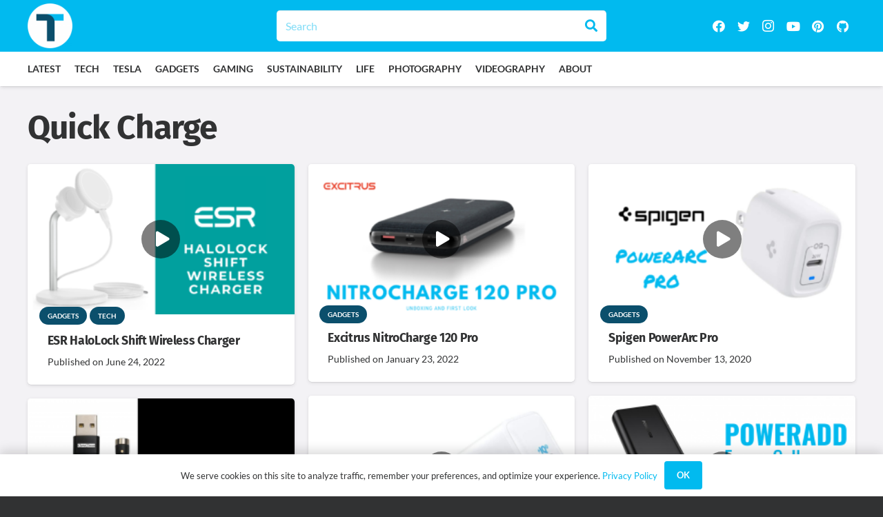

--- FILE ---
content_type: text/html; charset=UTF-8
request_url: https://www.tisfortech.net/tag/quick-charge/
body_size: 18743
content:
<!DOCTYPE HTML>
<html lang="en-US">
<head>
	<meta charset="UTF-8">
	<meta name='robots' content='index, follow, max-image-preview:large, max-snippet:-1, max-video-preview:-1' />

	<!-- This site is optimized with the Yoast SEO plugin v20.13 - https://yoast.com/wordpress/plugins/seo/ -->
	<title>Quick Charge Archives | T is for Tech</title>
	<link rel="canonical" href="https://www.tisfortech.net/tag/quick-charge/" />
	<link rel="next" href="https://www.tisfortech.net/tag/quick-charge/page/2/" />
	<meta property="og:locale" content="en_US" />
	<meta property="og:type" content="article" />
	<meta property="og:title" content="Quick Charge Archives | T is for Tech" />
	<meta property="og:url" content="https://www.tisfortech.net/tag/quick-charge/" />
	<meta property="og:site_name" content="T is for Tech" />
	<meta name="twitter:card" content="summary_large_image" />
	<meta name="twitter:site" content="@tisfortech" />
	<script type="application/ld+json" class="yoast-schema-graph">{"@context":"https://schema.org","@graph":[{"@type":"CollectionPage","@id":"https://www.tisfortech.net/tag/quick-charge/","url":"https://www.tisfortech.net/tag/quick-charge/","name":"Quick Charge Archives | T is for Tech","isPartOf":{"@id":"https://www.tisfortech.net/#website"},"primaryImageOfPage":{"@id":"https://www.tisfortech.net/tag/quick-charge/#primaryimage"},"image":{"@id":"https://www.tisfortech.net/tag/quick-charge/#primaryimage"},"thumbnailUrl":"https://www.tisfortech.net/wp-content/uploads/2022/06/thumbnail_halolock_shift_wirelesscharger.png","breadcrumb":{"@id":"https://www.tisfortech.net/tag/quick-charge/#breadcrumb"},"inLanguage":"en-US"},{"@type":"ImageObject","inLanguage":"en-US","@id":"https://www.tisfortech.net/tag/quick-charge/#primaryimage","url":"https://www.tisfortech.net/wp-content/uploads/2022/06/thumbnail_halolock_shift_wirelesscharger.png","contentUrl":"https://www.tisfortech.net/wp-content/uploads/2022/06/thumbnail_halolock_shift_wirelesscharger.png","width":1920,"height":1080},{"@type":"BreadcrumbList","@id":"https://www.tisfortech.net/tag/quick-charge/#breadcrumb","itemListElement":[{"@type":"ListItem","position":1,"name":"Home","item":"https://www.tisfortech.net/"},{"@type":"ListItem","position":2,"name":"Quick Charge"}]},{"@type":"WebSite","@id":"https://www.tisfortech.net/#website","url":"https://www.tisfortech.net/","name":"T is for Tech","description":"Tech, photography, gadgets, gaming, life and more!","publisher":{"@id":"https://www.tisfortech.net/#organization"},"potentialAction":[{"@type":"SearchAction","target":{"@type":"EntryPoint","urlTemplate":"https://www.tisfortech.net/?s={search_term_string}"},"query-input":"required name=search_term_string"}],"inLanguage":"en-US"},{"@type":"Organization","@id":"https://www.tisfortech.net/#organization","name":"T is for Tech","url":"https://www.tisfortech.net/","logo":{"@type":"ImageObject","inLanguage":"en-US","@id":"https://www.tisfortech.net/#/schema/logo/image/","url":"https://www.tisfortech.net/wp-content/uploads/2018/03/logo.png","contentUrl":"https://www.tisfortech.net/wp-content/uploads/2018/03/logo.png","width":430,"height":430,"caption":"T is for Tech"},"image":{"@id":"https://www.tisfortech.net/#/schema/logo/image/"},"sameAs":["https://facebook.com/tisfortech","https://twitter.com/tisfortech","https://instagram.com/tisfortech","https://www.pinterest.com/tisfortech","https://www.youtube.com/channel/UC04uQ_L_myDlxDDqxG-CWxg"]}]}</script>
	<!-- / Yoast SEO plugin. -->


<link rel="alternate" type="application/rss+xml" title="T is for Tech &raquo; Feed" href="https://www.tisfortech.net/feed/" />
<link rel="alternate" type="application/rss+xml" title="T is for Tech &raquo; Comments Feed" href="https://www.tisfortech.net/comments/feed/" />
<link rel="alternate" type="application/rss+xml" title="T is for Tech &raquo; Quick Charge Tag Feed" href="https://www.tisfortech.net/tag/quick-charge/feed/" />
<meta name="viewport" content="width=device-width, initial-scale=1">
<meta name="SKYPE_TOOLBAR" content="SKYPE_TOOLBAR_PARSER_COMPATIBLE">
<meta name="theme-color" content="#f5f5f5">
<script>
window._wpemojiSettings = {"baseUrl":"https:\/\/s.w.org\/images\/core\/emoji\/14.0.0\/72x72\/","ext":".png","svgUrl":"https:\/\/s.w.org\/images\/core\/emoji\/14.0.0\/svg\/","svgExt":".svg","source":{"concatemoji":"https:\/\/www.tisfortech.net\/wp-includes\/js\/wp-emoji-release.min.js?ver=6.2.8"}};
/*! This file is auto-generated */
!function(e,a,t){var n,r,o,i=a.createElement("canvas"),p=i.getContext&&i.getContext("2d");function s(e,t){p.clearRect(0,0,i.width,i.height),p.fillText(e,0,0);e=i.toDataURL();return p.clearRect(0,0,i.width,i.height),p.fillText(t,0,0),e===i.toDataURL()}function c(e){var t=a.createElement("script");t.src=e,t.defer=t.type="text/javascript",a.getElementsByTagName("head")[0].appendChild(t)}for(o=Array("flag","emoji"),t.supports={everything:!0,everythingExceptFlag:!0},r=0;r<o.length;r++)t.supports[o[r]]=function(e){if(p&&p.fillText)switch(p.textBaseline="top",p.font="600 32px Arial",e){case"flag":return s("\ud83c\udff3\ufe0f\u200d\u26a7\ufe0f","\ud83c\udff3\ufe0f\u200b\u26a7\ufe0f")?!1:!s("\ud83c\uddfa\ud83c\uddf3","\ud83c\uddfa\u200b\ud83c\uddf3")&&!s("\ud83c\udff4\udb40\udc67\udb40\udc62\udb40\udc65\udb40\udc6e\udb40\udc67\udb40\udc7f","\ud83c\udff4\u200b\udb40\udc67\u200b\udb40\udc62\u200b\udb40\udc65\u200b\udb40\udc6e\u200b\udb40\udc67\u200b\udb40\udc7f");case"emoji":return!s("\ud83e\udef1\ud83c\udffb\u200d\ud83e\udef2\ud83c\udfff","\ud83e\udef1\ud83c\udffb\u200b\ud83e\udef2\ud83c\udfff")}return!1}(o[r]),t.supports.everything=t.supports.everything&&t.supports[o[r]],"flag"!==o[r]&&(t.supports.everythingExceptFlag=t.supports.everythingExceptFlag&&t.supports[o[r]]);t.supports.everythingExceptFlag=t.supports.everythingExceptFlag&&!t.supports.flag,t.DOMReady=!1,t.readyCallback=function(){t.DOMReady=!0},t.supports.everything||(n=function(){t.readyCallback()},a.addEventListener?(a.addEventListener("DOMContentLoaded",n,!1),e.addEventListener("load",n,!1)):(e.attachEvent("onload",n),a.attachEvent("onreadystatechange",function(){"complete"===a.readyState&&t.readyCallback()})),(e=t.source||{}).concatemoji?c(e.concatemoji):e.wpemoji&&e.twemoji&&(c(e.twemoji),c(e.wpemoji)))}(window,document,window._wpemojiSettings);
</script>
<style>
img.wp-smiley,
img.emoji {
	display: inline !important;
	border: none !important;
	box-shadow: none !important;
	height: 1em !important;
	width: 1em !important;
	margin: 0 0.07em !important;
	vertical-align: -0.1em !important;
	background: none !important;
	padding: 0 !important;
}
</style>
	
<link rel='stylesheet' id='contact-form-7-css' href='https://www.tisfortech.net/wp-content/plugins/contact-form-7/includes/css/styles.css?ver=5.8' media='all' />
<link rel='stylesheet' id='us-theme-css' href='https://www.tisfortech.net/wp-content/uploads/us-assets/www.tisfortech.net.css?ver=5fb9a427' media='all' />
<link rel='stylesheet' id='font-awesome-css' href='https://www.tisfortech.net/wp-content/plugins/wp-affiliate-disclosure/assets/css/font-awesome.min.css?ver=4.7.0' media='all' />
<link rel='stylesheet' id='wp-affiliate-disclosure-css' href='https://www.tisfortech.net/wp-content/plugins/wp-affiliate-disclosure/assets/css/core.css?ver=1.2.6' media='all' />
<link rel="https://api.w.org/" href="https://www.tisfortech.net/wp-json/" /><link rel="alternate" type="application/json" href="https://www.tisfortech.net/wp-json/wp/v2/tags/75" /><link rel="EditURI" type="application/rsd+xml" title="RSD" href="https://www.tisfortech.net/xmlrpc.php?rsd" />
<link rel="wlwmanifest" type="application/wlwmanifest+xml" href="https://www.tisfortech.net/wp-includes/wlwmanifest.xml" />
<meta name="generator" content="WordPress 6.2.8" />
		<script>
			document.documentElement.className = document.documentElement.className.replace( 'no-js', 'js' );
		</script>
				<style>
			.no-js img.lazyload { display: none; }
			figure.wp-block-image img.lazyloading { min-width: 150px; }
							.lazyload, .lazyloading { opacity: 0; }
				.lazyloaded {
					opacity: 1;
					transition: opacity 400ms;
					transition-delay: 0ms;
				}
					</style>
				<script>
			if ( ! /Android|webOS|iPhone|iPad|iPod|BlackBerry|IEMobile|Opera Mini/i.test( navigator.userAgent ) ) {
				var root = document.getElementsByTagName( 'html' )[ 0 ]
				root.className += " no-touch";
			}
		</script>
		<meta name="generator" content="Powered by WPBakery Page Builder - drag and drop page builder for WordPress."/>
<link rel="icon" href="https://www.tisfortech.net/wp-content/uploads/2019/11/cropped-logo-150x150.png" sizes="32x32" />
<link rel="icon" href="https://www.tisfortech.net/wp-content/uploads/2019/11/cropped-logo-300x300.png" sizes="192x192" />
<link rel="apple-touch-icon" href="https://www.tisfortech.net/wp-content/uploads/2019/11/cropped-logo-300x300.png" />
<meta name="msapplication-TileImage" content="https://www.tisfortech.net/wp-content/uploads/2019/11/cropped-logo-300x300.png" />
		<style id="wp-custom-css">
			a.w-btn.us-btn-style_badge{
	background: #0B4F6C;
}		</style>
		<noscript><style> .wpb_animate_when_almost_visible { opacity: 1; }</style></noscript>		<style id="us-icon-fonts">@font-face{font-display:block;font-style:normal;font-family:"fontawesome";font-weight:900;src:url("https://www.tisfortech.net/wp-content/themes/Impreza/fonts/fa-solid-900.woff2?ver=8.17.4") format("woff2"),url("https://www.tisfortech.net/wp-content/themes/Impreza/fonts/fa-solid-900.woff?ver=8.17.4") format("woff")}.fas{font-family:"fontawesome";font-weight:900}@font-face{font-display:block;font-style:normal;font-family:"fontawesome";font-weight:400;src:url("https://www.tisfortech.net/wp-content/themes/Impreza/fonts/fa-regular-400.woff2?ver=8.17.4") format("woff2"),url("https://www.tisfortech.net/wp-content/themes/Impreza/fonts/fa-regular-400.woff?ver=8.17.4") format("woff")}.far{font-family:"fontawesome";font-weight:400}@font-face{font-display:block;font-style:normal;font-family:"fontawesome";font-weight:300;src:url("https://www.tisfortech.net/wp-content/themes/Impreza/fonts/fa-light-300.woff2?ver=8.17.4") format("woff2"),url("https://www.tisfortech.net/wp-content/themes/Impreza/fonts/fa-light-300.woff?ver=8.17.4") format("woff")}.fal{font-family:"fontawesome";font-weight:300}@font-face{font-display:block;font-style:normal;font-family:"Font Awesome 5 Duotone";font-weight:900;src:url("https://www.tisfortech.net/wp-content/themes/Impreza/fonts/fa-duotone-900.woff2?ver=8.17.4") format("woff2"),url("https://www.tisfortech.net/wp-content/themes/Impreza/fonts/fa-duotone-900.woff?ver=8.17.4") format("woff")}.fad{font-family:"Font Awesome 5 Duotone";font-weight:900}.fad{position:relative}.fad:before{position:absolute}.fad:after{opacity:0.4}@font-face{font-display:block;font-style:normal;font-family:"Font Awesome 5 Brands";font-weight:400;src:url("https://www.tisfortech.net/wp-content/themes/Impreza/fonts/fa-brands-400.woff2?ver=8.17.4") format("woff2"),url("https://www.tisfortech.net/wp-content/themes/Impreza/fonts/fa-brands-400.woff?ver=8.17.4") format("woff")}.fab{font-family:"Font Awesome 5 Brands";font-weight:400}@font-face{font-display:block;font-style:normal;font-family:"Material Icons";font-weight:400;src:url("https://www.tisfortech.net/wp-content/themes/Impreza/fonts/material-icons.woff2?ver=8.17.4") format("woff2"),url("https://www.tisfortech.net/wp-content/themes/Impreza/fonts/material-icons.woff?ver=8.17.4") format("woff")}.material-icons{font-family:"Material Icons";font-weight:400}</style>
				<style id="us-header-css"> .l-subheader.at_top,.l-subheader.at_top .w-dropdown-list,.l-subheader.at_top .type_mobile .w-nav-list.level_1{background:var(--color-header-top-bg);color:var(--color-header-top-text)}.no-touch .l-subheader.at_top a:hover,.no-touch .l-header.bg_transparent .l-subheader.at_top .w-dropdown.opened a:hover{color:var(--color-header-top-text-hover)}.l-header.bg_transparent:not(.sticky) .l-subheader.at_top{background:var(--color-header-top-transparent-bg);color:var(--color-header-top-transparent-text)}.no-touch .l-header.bg_transparent:not(.sticky) .at_top .w-cart-link:hover,.no-touch .l-header.bg_transparent:not(.sticky) .at_top .w-text a:hover,.no-touch .l-header.bg_transparent:not(.sticky) .at_top .w-html a:hover,.no-touch .l-header.bg_transparent:not(.sticky) .at_top .w-nav>a:hover,.no-touch .l-header.bg_transparent:not(.sticky) .at_top .w-menu a:hover,.no-touch .l-header.bg_transparent:not(.sticky) .at_top .w-search>a:hover,.no-touch .l-header.bg_transparent:not(.sticky) .at_top .w-dropdown a:hover,.no-touch .l-header.bg_transparent:not(.sticky) .at_top .type_desktop .menu-item.level_1:hover>a{color:var(--color-header-transparent-text-hover)}.l-subheader.at_middle,.l-subheader.at_middle .w-dropdown-list,.l-subheader.at_middle .type_mobile .w-nav-list.level_1{background:var(--color-header-middle-bg);color:var(--color-header-middle-text)}.no-touch .l-subheader.at_middle a:hover,.no-touch .l-header.bg_transparent .l-subheader.at_middle .w-dropdown.opened a:hover{color:var(--color-header-middle-text-hover)}.l-header.bg_transparent:not(.sticky) .l-subheader.at_middle{background:var(--color-header-transparent-bg);color:var(--color-header-transparent-text)}.no-touch .l-header.bg_transparent:not(.sticky) .at_middle .w-cart-link:hover,.no-touch .l-header.bg_transparent:not(.sticky) .at_middle .w-text a:hover,.no-touch .l-header.bg_transparent:not(.sticky) .at_middle .w-html a:hover,.no-touch .l-header.bg_transparent:not(.sticky) .at_middle .w-nav>a:hover,.no-touch .l-header.bg_transparent:not(.sticky) .at_middle .w-menu a:hover,.no-touch .l-header.bg_transparent:not(.sticky) .at_middle .w-search>a:hover,.no-touch .l-header.bg_transparent:not(.sticky) .at_middle .w-dropdown a:hover,.no-touch .l-header.bg_transparent:not(.sticky) .at_middle .type_desktop .menu-item.level_1:hover>a{color:var(--color-header-transparent-text-hover)}.header_ver .l-header{background:var(--color-header-middle-bg);color:var(--color-header-middle-text)}@media (min-width:902px){.hidden_for_default{display:none!important}.l-subheader.at_bottom{display:none}.l-header{position:relative;z-index:111;width:100%}.l-subheader{margin:0 auto}.l-subheader.width_full{padding-left:1.5rem;padding-right:1.5rem}.l-subheader-h{display:flex;align-items:center;position:relative;margin:0 auto;max-width:var(--site-content-width,1200px);height:inherit}.w-header-show{display:none}.l-header.pos_fixed{position:fixed;left:0}.l-header.pos_fixed:not(.notransition) .l-subheader{transition-property:transform,background,box-shadow,line-height,height;transition-duration:.3s;transition-timing-function:cubic-bezier(.78,.13,.15,.86)}.headerinpos_bottom.sticky_first_section .l-header.pos_fixed{position:fixed!important}.header_hor .l-header.sticky_auto_hide{transition:transform .3s cubic-bezier(.78,.13,.15,.86) .1s}.header_hor .l-header.sticky_auto_hide.down{transform:translateY(-110%)}.l-header.bg_transparent:not(.sticky) .l-subheader{box-shadow:none!important;background:none}.l-header.bg_transparent~.l-main .l-section.width_full.height_auto:first-of-type>.l-section-h{padding-top:0!important;padding-bottom:0!important}.l-header.pos_static.bg_transparent{position:absolute;left:0}.l-subheader.width_full .l-subheader-h{max-width:none!important}.l-header.shadow_thin .l-subheader.at_middle,.l-header.shadow_thin .l-subheader.at_bottom{box-shadow:0 1px 0 rgba(0,0,0,0.08)}.l-header.shadow_wide .l-subheader.at_middle,.l-header.shadow_wide .l-subheader.at_bottom{box-shadow:0 3px 5px -1px rgba(0,0,0,0.1),0 2px 1px -1px rgba(0,0,0,0.05)}.header_hor .l-subheader-cell>.w-cart{margin-left:0;margin-right:0}:root{--header-height:125px;--header-sticky-height:50px}.l-header:before{content:'125'}.l-header.sticky:before{content:'50'}.l-subheader.at_top{line-height:75px;height:75px}.l-header.sticky .l-subheader.at_top{line-height:0px;height:0px;overflow:hidden}.l-subheader.at_middle{line-height:50px;height:50px}.l-header.sticky .l-subheader.at_middle{line-height:50px;height:50px}.l-subheader.at_bottom{line-height:36px;height:36px}.l-header.sticky .l-subheader.at_bottom{line-height:40px;height:40px}.l-subheader.at_top .l-subheader-cell.at_left,.l-subheader.at_top .l-subheader-cell.at_right{display:flex;flex-basis:100px}.headerinpos_above .l-header.pos_fixed{overflow:hidden;transition:transform 0.3s;transform:translate3d(0,-100%,0)}.headerinpos_above .l-header.pos_fixed.sticky{overflow:visible;transform:none}.headerinpos_above .l-header.pos_fixed~.l-section>.l-section-h,.headerinpos_above .l-header.pos_fixed~.l-main .l-section:first-of-type>.l-section-h{padding-top:0!important}.headerinpos_below .l-header.pos_fixed:not(.sticky){position:absolute;top:100%}.headerinpos_below .l-header.pos_fixed~.l-main>.l-section:first-of-type>.l-section-h{padding-top:0!important}.headerinpos_below .l-header.pos_fixed~.l-main .l-section.full_height:nth-of-type(2){min-height:100vh}.headerinpos_below .l-header.pos_fixed~.l-main>.l-section:nth-of-type(2)>.l-section-h{padding-top:var(--header-height)}.headerinpos_bottom .l-header.pos_fixed:not(.sticky){position:absolute;top:100vh}.headerinpos_bottom .l-header.pos_fixed~.l-main>.l-section:first-of-type>.l-section-h{padding-top:0!important}.headerinpos_bottom .l-header.pos_fixed~.l-main>.l-section:first-of-type>.l-section-h{padding-bottom:var(--header-height)}.headerinpos_bottom .l-header.pos_fixed.bg_transparent~.l-main .l-section.valign_center:not(.height_auto):first-of-type>.l-section-h{top:calc( var(--header-height) / 2 )}.headerinpos_bottom .l-header.pos_fixed:not(.sticky) .w-cart-dropdown,.headerinpos_bottom .l-header.pos_fixed:not(.sticky) .w-nav.type_desktop .w-nav-list.level_2{bottom:100%;transform-origin:0 100%}.headerinpos_bottom .l-header.pos_fixed:not(.sticky) .w-nav.type_mobile.m_layout_dropdown .w-nav-list.level_1{top:auto;bottom:100%;box-shadow:var(--box-shadow-up)}.headerinpos_bottom .l-header.pos_fixed:not(.sticky) .w-nav.type_desktop .w-nav-list.level_3,.headerinpos_bottom .l-header.pos_fixed:not(.sticky) .w-nav.type_desktop .w-nav-list.level_4{top:auto;bottom:0;transform-origin:0 100%}.headerinpos_bottom .l-header.pos_fixed:not(.sticky) .w-dropdown-list{top:auto;bottom:-0.4em;padding-top:0.4em;padding-bottom:2.4em}.admin-bar .l-header.pos_static.bg_solid~.l-main .l-section.full_height:first-of-type{min-height:calc( 100vh - var(--header-height) - 32px )}.admin-bar .l-header.pos_fixed:not(.sticky_auto_hide)~.l-main .l-section.full_height:not(:first-of-type){min-height:calc( 100vh - var(--header-sticky-height) - 32px )}.admin-bar.headerinpos_below .l-header.pos_fixed~.l-main .l-section.full_height:nth-of-type(2){min-height:calc(100vh - 32px)}}@media (min-width:1025px) and (max-width:901px){.hidden_for_laptops{display:none!important}.l-subheader.at_bottom{display:none}.l-header{position:relative;z-index:111;width:100%}.l-subheader{margin:0 auto}.l-subheader.width_full{padding-left:1.5rem;padding-right:1.5rem}.l-subheader-h{display:flex;align-items:center;position:relative;margin:0 auto;max-width:var(--site-content-width,1200px);height:inherit}.w-header-show{display:none}.l-header.pos_fixed{position:fixed;left:0}.l-header.pos_fixed:not(.notransition) .l-subheader{transition-property:transform,background,box-shadow,line-height,height;transition-duration:.3s;transition-timing-function:cubic-bezier(.78,.13,.15,.86)}.headerinpos_bottom.sticky_first_section .l-header.pos_fixed{position:fixed!important}.header_hor .l-header.sticky_auto_hide{transition:transform .3s cubic-bezier(.78,.13,.15,.86) .1s}.header_hor .l-header.sticky_auto_hide.down{transform:translateY(-110%)}.l-header.bg_transparent:not(.sticky) .l-subheader{box-shadow:none!important;background:none}.l-header.bg_transparent~.l-main .l-section.width_full.height_auto:first-of-type>.l-section-h{padding-top:0!important;padding-bottom:0!important}.l-header.pos_static.bg_transparent{position:absolute;left:0}.l-subheader.width_full .l-subheader-h{max-width:none!important}.l-header.shadow_thin .l-subheader.at_middle,.l-header.shadow_thin .l-subheader.at_bottom{box-shadow:0 1px 0 rgba(0,0,0,0.08)}.l-header.shadow_wide .l-subheader.at_middle,.l-header.shadow_wide .l-subheader.at_bottom{box-shadow:0 3px 5px -1px rgba(0,0,0,0.1),0 2px 1px -1px rgba(0,0,0,0.05)}.header_hor .l-subheader-cell>.w-cart{margin-left:0;margin-right:0}:root{--header-height:125px;--header-sticky-height:50px}.l-header:before{content:'125'}.l-header.sticky:before{content:'50'}.l-subheader.at_top{line-height:75px;height:75px}.l-header.sticky .l-subheader.at_top{line-height:0px;height:0px;overflow:hidden}.l-subheader.at_middle{line-height:50px;height:50px}.l-header.sticky .l-subheader.at_middle{line-height:50px;height:50px}.l-subheader.at_bottom{line-height:36px;height:36px}.l-header.sticky .l-subheader.at_bottom{line-height:40px;height:40px}.l-subheader.at_top .l-subheader-cell.at_left,.l-subheader.at_top .l-subheader-cell.at_right{display:flex;flex-basis:100px}.headerinpos_above .l-header.pos_fixed{overflow:hidden;transition:transform 0.3s;transform:translate3d(0,-100%,0)}.headerinpos_above .l-header.pos_fixed.sticky{overflow:visible;transform:none}.headerinpos_above .l-header.pos_fixed~.l-section>.l-section-h,.headerinpos_above .l-header.pos_fixed~.l-main .l-section:first-of-type>.l-section-h{padding-top:0!important}.headerinpos_below .l-header.pos_fixed:not(.sticky){position:absolute;top:100%}.headerinpos_below .l-header.pos_fixed~.l-main>.l-section:first-of-type>.l-section-h{padding-top:0!important}.headerinpos_below .l-header.pos_fixed~.l-main .l-section.full_height:nth-of-type(2){min-height:100vh}.headerinpos_below .l-header.pos_fixed~.l-main>.l-section:nth-of-type(2)>.l-section-h{padding-top:var(--header-height)}.headerinpos_bottom .l-header.pos_fixed:not(.sticky){position:absolute;top:100vh}.headerinpos_bottom .l-header.pos_fixed~.l-main>.l-section:first-of-type>.l-section-h{padding-top:0!important}.headerinpos_bottom .l-header.pos_fixed~.l-main>.l-section:first-of-type>.l-section-h{padding-bottom:var(--header-height)}.headerinpos_bottom .l-header.pos_fixed.bg_transparent~.l-main .l-section.valign_center:not(.height_auto):first-of-type>.l-section-h{top:calc( var(--header-height) / 2 )}.headerinpos_bottom .l-header.pos_fixed:not(.sticky) .w-cart-dropdown,.headerinpos_bottom .l-header.pos_fixed:not(.sticky) .w-nav.type_desktop .w-nav-list.level_2{bottom:100%;transform-origin:0 100%}.headerinpos_bottom .l-header.pos_fixed:not(.sticky) .w-nav.type_mobile.m_layout_dropdown .w-nav-list.level_1{top:auto;bottom:100%;box-shadow:var(--box-shadow-up)}.headerinpos_bottom .l-header.pos_fixed:not(.sticky) .w-nav.type_desktop .w-nav-list.level_3,.headerinpos_bottom .l-header.pos_fixed:not(.sticky) .w-nav.type_desktop .w-nav-list.level_4{top:auto;bottom:0;transform-origin:0 100%}.headerinpos_bottom .l-header.pos_fixed:not(.sticky) .w-dropdown-list{top:auto;bottom:-0.4em;padding-top:0.4em;padding-bottom:2.4em}.admin-bar .l-header.pos_static.bg_solid~.l-main .l-section.full_height:first-of-type{min-height:calc( 100vh - var(--header-height) - 32px )}.admin-bar .l-header.pos_fixed:not(.sticky_auto_hide)~.l-main .l-section.full_height:not(:first-of-type){min-height:calc( 100vh - var(--header-sticky-height) - 32px )}.admin-bar.headerinpos_below .l-header.pos_fixed~.l-main .l-section.full_height:nth-of-type(2){min-height:calc(100vh - 32px)}}@media (min-width:601px) and (max-width:1024px){.hidden_for_tablets{display:none!important}.l-subheader.at_bottom{display:none}.l-header{position:relative;z-index:111;width:100%}.l-subheader{margin:0 auto}.l-subheader.width_full{padding-left:1.5rem;padding-right:1.5rem}.l-subheader-h{display:flex;align-items:center;position:relative;margin:0 auto;max-width:var(--site-content-width,1200px);height:inherit}.w-header-show{display:none}.l-header.pos_fixed{position:fixed;left:0}.l-header.pos_fixed:not(.notransition) .l-subheader{transition-property:transform,background,box-shadow,line-height,height;transition-duration:.3s;transition-timing-function:cubic-bezier(.78,.13,.15,.86)}.headerinpos_bottom.sticky_first_section .l-header.pos_fixed{position:fixed!important}.header_hor .l-header.sticky_auto_hide{transition:transform .3s cubic-bezier(.78,.13,.15,.86) .1s}.header_hor .l-header.sticky_auto_hide.down{transform:translateY(-110%)}.l-header.bg_transparent:not(.sticky) .l-subheader{box-shadow:none!important;background:none}.l-header.bg_transparent~.l-main .l-section.width_full.height_auto:first-of-type>.l-section-h{padding-top:0!important;padding-bottom:0!important}.l-header.pos_static.bg_transparent{position:absolute;left:0}.l-subheader.width_full .l-subheader-h{max-width:none!important}.l-header.shadow_thin .l-subheader.at_middle,.l-header.shadow_thin .l-subheader.at_bottom{box-shadow:0 1px 0 rgba(0,0,0,0.08)}.l-header.shadow_wide .l-subheader.at_middle,.l-header.shadow_wide .l-subheader.at_bottom{box-shadow:0 3px 5px -1px rgba(0,0,0,0.1),0 2px 1px -1px rgba(0,0,0,0.05)}.header_hor .l-subheader-cell>.w-cart{margin-left:0;margin-right:0}:root{--header-height:110px;--header-sticky-height:50px}.l-header:before{content:'110'}.l-header.sticky:before{content:'50'}.l-subheader.at_top{line-height:60px;height:60px}.l-header.sticky .l-subheader.at_top{line-height:0px;height:0px;overflow:hidden}.l-subheader.at_middle{line-height:50px;height:50px}.l-header.sticky .l-subheader.at_middle{line-height:50px;height:50px}.l-subheader.at_bottom{line-height:50px;height:50px}.l-header.sticky .l-subheader.at_bottom{line-height:50px;height:50px}}@media (max-width:600px){.hidden_for_mobiles{display:none!important}.l-subheader.at_bottom{display:none}.l-header{position:relative;z-index:111;width:100%}.l-subheader{margin:0 auto}.l-subheader.width_full{padding-left:1.5rem;padding-right:1.5rem}.l-subheader-h{display:flex;align-items:center;position:relative;margin:0 auto;max-width:var(--site-content-width,1200px);height:inherit}.w-header-show{display:none}.l-header.pos_fixed{position:fixed;left:0}.l-header.pos_fixed:not(.notransition) .l-subheader{transition-property:transform,background,box-shadow,line-height,height;transition-duration:.3s;transition-timing-function:cubic-bezier(.78,.13,.15,.86)}.headerinpos_bottom.sticky_first_section .l-header.pos_fixed{position:fixed!important}.header_hor .l-header.sticky_auto_hide{transition:transform .3s cubic-bezier(.78,.13,.15,.86) .1s}.header_hor .l-header.sticky_auto_hide.down{transform:translateY(-110%)}.l-header.bg_transparent:not(.sticky) .l-subheader{box-shadow:none!important;background:none}.l-header.bg_transparent~.l-main .l-section.width_full.height_auto:first-of-type>.l-section-h{padding-top:0!important;padding-bottom:0!important}.l-header.pos_static.bg_transparent{position:absolute;left:0}.l-subheader.width_full .l-subheader-h{max-width:none!important}.l-header.shadow_thin .l-subheader.at_middle,.l-header.shadow_thin .l-subheader.at_bottom{box-shadow:0 1px 0 rgba(0,0,0,0.08)}.l-header.shadow_wide .l-subheader.at_middle,.l-header.shadow_wide .l-subheader.at_bottom{box-shadow:0 3px 5px -1px rgba(0,0,0,0.1),0 2px 1px -1px rgba(0,0,0,0.05)}.header_hor .l-subheader-cell>.w-cart{margin-left:0;margin-right:0}:root{--header-height:50px;--header-sticky-height:50px}.l-header:before{content:'50'}.l-header.sticky:before{content:'50'}.l-subheader.at_top{line-height:50px;height:50px}.l-header.sticky .l-subheader.at_top{line-height:50px;height:50px}.l-subheader.at_middle{line-height:0px;height:0px}.l-header.sticky .l-subheader.at_middle{line-height:0px;height:0px;overflow:hidden}.l-subheader.at_bottom{line-height:50px;height:50px}.l-header.sticky .l-subheader.at_bottom{line-height:50px;height:50px}}@media (min-width:902px){.ush_image_1{height:65px!important}.l-header.sticky .ush_image_1{height:35px!important}}@media (min-width:1025px) and (max-width:901px){.ush_image_1{height:30px!important}.l-header.sticky .ush_image_1{height:30px!important}}@media (min-width:601px) and (max-width:1024px){.ush_image_1{height:50px!important}.l-header.sticky .ush_image_1{height:50px!important}}@media (max-width:600px){.ush_image_1{height:40px!important}.l-header.sticky .ush_image_1{height:40px!important}}.header_hor .ush_menu_1.type_desktop .menu-item.level_1>a:not(.w-btn){padding-left:10px;padding-right:10px}.header_hor .ush_menu_1.type_desktop .menu-item.level_1>a.w-btn{margin-left:10px;margin-right:10px}.header_hor .ush_menu_1.type_desktop.align-edges>.w-nav-list.level_1{margin-left:-10px;margin-right:-10px}.header_ver .ush_menu_1.type_desktop .menu-item.level_1>a:not(.w-btn){padding-top:10px;padding-bottom:10px}.header_ver .ush_menu_1.type_desktop .menu-item.level_1>a.w-btn{margin-top:10px;margin-bottom:10px}.ush_menu_1.type_desktop .menu-item-has-children.level_1>a>.w-nav-arrow{display:inline-block}.ush_menu_1.type_desktop .menu-item:not(.level_1){font-size:14px}.ush_menu_1.type_mobile .w-nav-anchor.level_1,.ush_menu_1.type_mobile .w-nav-anchor.level_1 + .w-nav-arrow{font-size:25px}.ush_menu_1.type_mobile .w-nav-anchor:not(.level_1),.ush_menu_1.type_mobile .w-nav-anchor:not(.level_1) + .w-nav-arrow{font-size:15px}@media (min-width:902px){.ush_menu_1 .w-nav-icon{font-size:24px}}@media (min-width:1025px) and (max-width:901px){.ush_menu_1 .w-nav-icon{font-size:32px}}@media (min-width:601px) and (max-width:1024px){.ush_menu_1 .w-nav-icon{font-size:24px}}@media (max-width:600px){.ush_menu_1 .w-nav-icon{font-size:20px}}.ush_menu_1 .w-nav-icon>div{border-width:3px}@media screen and (max-width:699px){.w-nav.ush_menu_1>.w-nav-list.level_1{display:none}.ush_menu_1 .w-nav-control{display:block}}.ush_menu_1 .w-nav-item.level_1>a:not(.w-btn):focus,.no-touch .ush_menu_1 .w-nav-item.level_1.opened>a:not(.w-btn),.no-touch .ush_menu_1 .w-nav-item.level_1:hover>a:not(.w-btn){background:#ffffff;color:#01baef}.ush_menu_1 .w-nav-item.level_1.current-menu-item>a:not(.w-btn),.ush_menu_1 .w-nav-item.level_1.current-menu-ancestor>a:not(.w-btn),.ush_menu_1 .w-nav-item.level_1.current-page-ancestor>a:not(.w-btn){background:;color:}.l-header.bg_transparent:not(.sticky) .ush_menu_1.type_desktop .w-nav-item.level_1.current-menu-item>a:not(.w-btn),.l-header.bg_transparent:not(.sticky) .ush_menu_1.type_desktop .w-nav-item.level_1.current-menu-ancestor>a:not(.w-btn),.l-header.bg_transparent:not(.sticky) .ush_menu_1.type_desktop .w-nav-item.level_1.current-page-ancestor>a:not(.w-btn){background:#01baef;color:#01baef}.ush_menu_1 .w-nav-list:not(.level_1){background:#ffffff;color:#313233}.no-touch .ush_menu_1 .w-nav-item:not(.level_1)>a:focus,.no-touch .ush_menu_1 .w-nav-item:not(.level_1):hover>a{background:#01baef;color:#ffffff}.ush_menu_1 .w-nav-item:not(.level_1).current-menu-item>a,.ush_menu_1 .w-nav-item:not(.level_1).current-menu-ancestor>a,.ush_menu_1 .w-nav-item:not(.level_1).current-page-ancestor>a{background:transparent;color:#01baef}.ush_search_1.w-search input,.ush_search_1.w-search button{background:#ffffff;color:#01baef}.ush_search_1 .w-search-form{background:#ffffff;color:#01baef}@media (min-width:902px){.ush_search_1.layout_simple{max-width:800px}.ush_search_1.layout_modern.active{width:800px}.ush_search_1{font-size:18px}}@media (min-width:1025px) and (max-width:901px){.ush_search_1.layout_simple{max-width:250px}.ush_search_1.layout_modern.active{width:250px}.ush_search_1{font-size:24px}}@media (min-width:601px) and (max-width:1024px){.ush_search_1.layout_simple{max-width:600px}.ush_search_1.layout_modern.active{width:600px}.ush_search_1{font-size:18px}}@media (max-width:600px){.ush_search_1{font-size:18px}}.ush_socials_1 .w-socials-list{margin:-0px}.ush_socials_1 .w-socials-item{padding:0px}.ush_menu_1{margin-left:-10px!important;font-family:var(--font-body)!important;font-size:14px!important;font-weight:700!important;text-transform:uppercase!important}.ush_socials_1{margin-left:0!important;font-size:18px!important}@media (min-width:601px) and (max-width:1024px){.ush_menu_1{margin-left:0!important}.ush_socials_1{margin-left:0!important;font-size:18px!important}}@media (max-width:600px){.ush_menu_1{margin-left:0!important}.ush_socials_1{margin-left:0!important;font-size:16px!important}}</style>
		<!-- Google tag (gtag.js) -->
<script async src="https://www.googletagmanager.com/gtag/js?id=G-9GMD436918"></script>
<script>
  window.dataLayer = window.dataLayer || [];
  function gtag(){dataLayer.push(arguments);}
  gtag('js', new Date());

  gtag('config', 'G-9GMD436918');
</script>

<meta name="google-site-verification" content="R6TMAka-VA2L0dTBRP2E9K1g0au6pGvKU9O-NkcrW74" />
                <meta name="msvalidate.01" content="7F432B03DD739000A9B05873A466F53B" /><style id="us-design-options-css">.us_custom_27828797{font-weight:400!important;margin-bottom:0!important}.us_custom_1b04de86{font-size:14px!important}.us_custom_f73f4019{font-size:16px!important}</style></head>
<body class="archive tag tag-quick-charge tag-75 l-body Impreza_8.17.4 us-core_8.17.4 header_hor links_underline headerinpos_top state_default wpb-js-composer js-comp-ver-6.13.0 vc_responsive" itemscope itemtype="https://schema.org/WebPage">

<div class="l-canvas type_wide">
	<header id="page-header" class="l-header pos_fixed shadow_wide bg_solid id_7039" itemscope itemtype="https://schema.org/WPHeader"><div class="l-subheader at_top"><div class="l-subheader-h"><div class="l-subheader-cell at_left"><div class="w-image ush_image_1"><a href="https://www.tisfortech.net" aria-label="Link" class="w-image-h"><img width="150" height="150"   alt="" decoding="async" data-srcset="https://www.tisfortech.net/wp-content/uploads/2018/03/logo-150x150.png 150w, https://www.tisfortech.net/wp-content/uploads/2018/03/logo-300x300.png 300w, https://www.tisfortech.net/wp-content/uploads/2018/03/logo.png 430w"  data-src="https://www.tisfortech.net/wp-content/uploads/2018/03/logo-150x150.png" data-sizes="(max-width: 150px) 100vw, 150px" class="attachment-thumbnail size-thumbnail lazyload" src="[data-uri]" /><noscript><img width="150" height="150" src="https://www.tisfortech.net/wp-content/uploads/2018/03/logo-150x150.png" class="attachment-thumbnail size-thumbnail" alt="" decoding="async" srcset="https://www.tisfortech.net/wp-content/uploads/2018/03/logo-150x150.png 150w, https://www.tisfortech.net/wp-content/uploads/2018/03/logo-300x300.png 300w, https://www.tisfortech.net/wp-content/uploads/2018/03/logo.png 430w" sizes="(max-width: 150px) 100vw, 150px" /></noscript></a></div></div><div class="l-subheader-cell at_center"><div class="w-search ush_search_1 elm_in_header layout_simple with_ripple"><a class="w-search-open" role="button" aria-label="Search" href="#"><i class="fas fa-search"></i></a><div class="w-search-form"><form class="w-form-row for_text" role="search" action="https://www.tisfortech.net/" method="get"><div class="w-form-row-field"><input type="text" name="s" placeholder="Search" aria-label="Search" value/></div><button class="w-search-form-btn w-btn" type="submit" aria-label="Search"><i class="fas fa-search"></i></button><button aria-label="Close" class="w-search-close" type="button"></button></form></div></div></div><div class="l-subheader-cell at_right"><div class="w-socials hidden_for_mobiles ush_socials_1 align_left color_link shape_circle style_default hover_fade"><div class="w-socials-list"><div class="w-socials-item facebook"><a target="_blank" rel="nofollow" href="https://facebook.com/tisfortech" class="w-socials-item-link" title="Facebook" aria-label="Facebook"><span class="w-socials-item-link-hover"></span><i class="fab fa-facebook"></i></a></div><div class="w-socials-item twitter"><a target="_blank" rel="nofollow" href="https://twitter.com/tisfortech" class="w-socials-item-link" title="Twitter" aria-label="Twitter"><span class="w-socials-item-link-hover"></span><i class="fab fa-twitter"></i></a></div><div class="w-socials-item instagram"><a target="_blank" rel="nofollow" href="https://instagram.com/tisfortech" class="w-socials-item-link" title="Instagram" aria-label="Instagram"><span class="w-socials-item-link-hover"></span><i class="fab fa-instagram"></i></a></div><div class="w-socials-item youtube"><a target="_blank" rel="nofollow" href="https://www.youtube.com/channel/UC04uQ_L_myDlxDDqxG-CWxg" class="w-socials-item-link" title="YouTube" aria-label="YouTube"><span class="w-socials-item-link-hover"></span><i class="fab fa-youtube"></i></a></div><div class="w-socials-item pinterest"><a target="_blank" rel="nofollow" href="https://www.pinterest.com/tisfortech" class="w-socials-item-link" title="Pinterest" aria-label="Pinterest"><span class="w-socials-item-link-hover"></span><i class="fab fa-pinterest"></i></a></div><div class="w-socials-item github"><a target="_blank" rel="nofollow" href="https://github.com/T-is-for-Tech/" class="w-socials-item-link" title="GitHub" aria-label="GitHub"><span class="w-socials-item-link-hover"></span><i class="fab fa-github"></i></a></div></div></div></div></div></div><div class="l-subheader at_middle"><div class="l-subheader-h"><div class="l-subheader-cell at_left"><nav class="w-nav type_desktop ush_menu_1 dropdown_hor m_align_left m_layout_fullscreen m_effect_aft" itemscope itemtype="https://schema.org/SiteNavigationElement"><a class="w-nav-control" aria-label="Menu" href="#"><div class="w-nav-icon"><div></div></div></a><ul class="w-nav-list level_1 hide_for_mobiles hover_simple"><li id="menu-item-8765" class="menu-item menu-item-type-post_type menu-item-object-page menu-item-home w-nav-item level_1 menu-item-8765"><a class="w-nav-anchor level_1" href="https://www.tisfortech.net/"><span class="w-nav-title">Latest</span><span class="w-nav-arrow"></span></a></li><li id="menu-item-8843" class="menu-item menu-item-type-post_type menu-item-object-page w-nav-item level_1 menu-item-8843"><a class="w-nav-anchor level_1" href="https://www.tisfortech.net/tech/"><span class="w-nav-title">Tech</span><span class="w-nav-arrow"></span></a></li><li id="menu-item-10901" class="menu-item menu-item-type-taxonomy menu-item-object-category w-nav-item level_1 menu-item-10901"><a class="w-nav-anchor level_1" href="https://www.tisfortech.net/category/tesla/"><span class="w-nav-title">Tesla</span><span class="w-nav-arrow"></span></a></li><li id="menu-item-8844" class="menu-item menu-item-type-post_type menu-item-object-page w-nav-item level_1 menu-item-8844"><a class="w-nav-anchor level_1" href="https://www.tisfortech.net/gadgets/"><span class="w-nav-title">Gadgets</span><span class="w-nav-arrow"></span></a></li><li id="menu-item-8759" class="menu-item menu-item-type-post_type menu-item-object-page w-nav-item level_1 menu-item-8759"><a class="w-nav-anchor level_1" href="https://www.tisfortech.net/gaming/"><span class="w-nav-title">Gaming</span><span class="w-nav-arrow"></span></a></li><li id="menu-item-10608" class="menu-item menu-item-type-post_type menu-item-object-page w-nav-item level_1 menu-item-10608"><a class="w-nav-anchor level_1" href="https://www.tisfortech.net/sustainability/"><span class="w-nav-title">Sustainability</span><span class="w-nav-arrow"></span></a></li><li id="menu-item-8862" class="menu-item menu-item-type-post_type menu-item-object-page w-nav-item level_1 menu-item-8862"><a class="w-nav-anchor level_1" href="https://www.tisfortech.net/life/"><span class="w-nav-title">Life</span><span class="w-nav-arrow"></span></a></li><li id="menu-item-8842" class="menu-item menu-item-type-post_type menu-item-object-page w-nav-item level_1 menu-item-8842"><a class="w-nav-anchor level_1" href="https://www.tisfortech.net/photography/"><span class="w-nav-title">Photography</span><span class="w-nav-arrow"></span></a></li><li id="menu-item-8994" class="menu-item menu-item-type-post_type menu-item-object-page w-nav-item level_1 menu-item-8994"><a class="w-nav-anchor level_1" href="https://www.tisfortech.net/videography/"><span class="w-nav-title">Videography</span><span class="w-nav-arrow"></span></a></li><li id="menu-item-9419" class="menu-item menu-item-type-post_type menu-item-object-page w-nav-item level_1 menu-item-9419"><a class="w-nav-anchor level_1" href="https://www.tisfortech.net/about/"><span class="w-nav-title">About</span><span class="w-nav-arrow"></span></a></li><li class="w-nav-close"></li></ul><div class="w-nav-options hidden" onclick='return {&quot;mobileWidth&quot;:700,&quot;mobileBehavior&quot;:1}'></div></nav></div><div class="l-subheader-cell at_center"></div><div class="l-subheader-cell at_right"></div></div></div><div class="l-subheader for_hidden hidden"></div></header><main id="page-content" class="l-main" itemprop="mainContentOfPage">
	<section class="l-section wpb_row height_small color_alternate"><div class="l-section-h i-cf"><div class="g-cols vc_row via_flex valign_top type_default stacking_default"><div class="vc_col-sm-12 wpb_column vc_column_container"><div class="vc_column-inner"><div class="wpb_wrapper"><h1 class="w-post-elm post_title us_custom_27828797 entry-title color_link_inherit">Quick Charge</h1><div class="w-separator size_small"></div><div class="w-grid type_masonry layout_8773 used_by_grid_filter cols_4 overflow_hidden with_isotope" id="us_grid_1" style="--gap:10px;" data-filterable="true"><style>@media (max-width:1380px){#us_grid_1 .w-grid-item{width:33.3333%}}@media (max-width:1024px){#us_grid_1 .w-grid-item{width:50%}}@media (max-width:600px){#us_grid_1 .w-grid-list{margin:0}#us_grid_1 .w-grid-item{width:100%;padding:0;margin-bottom:var(--gap,0px)}}.layout_8773 .w-grid-item-h{background:#ffffff;color:#313233;border-radius:0.3rem;box-shadow:0 0.03rem 0.06rem rgba(0,0,0,0.1),0 0.1rem 0.3rem rgba(0,0,0,0.1);transition-duration:0.3s}.no-touch .layout_8773 .w-grid-item-h:hover{box-shadow:0 0.1rem 0.2rem rgba(0,0,0,0.1),0 0.33rem 1rem rgba(0,0,0,0.15);z-index:4}.layout_8773 .usg_post_image_1{margin-bottom:calc(-13px - 1.4rem)!important}.layout_8773 .usg_post_title_1{margin-bottom:0.3rem!important;font-family:var(--font-h1)!important;font-size:1.1rem!important;font-weight:700!important}.layout_8773 .usg_vwrapper_1{padding:1.4rem 1.8rem 1.2rem 1.8rem!important}.layout_8773 .usg_post_taxonomy_1{margin-left:-12px!important;font-family:var(--font-body)!important;font-size:10px!important;font-weight:700!important;text-transform:uppercase!important}.layout_8773 .usg_post_date_1{font-size:14px!important;font-family:var(--font-body)!important}</style><div class="w-grid-list">	<article class="w-grid-item size_1x1 post-10360 post type-post status-publish format-video has-post-thumbnail hentry category-gadgets category-tech tag-esr tag-esr-gear tag-esr-halolock tag-esr-halolock-shift-wireless-charging-stand tag-fast-charging tag-halolock tag-halolock-shift tag-iphone-magsafe tag-magsafe tag-power-delivery-3-0 tag-quick-charge tag-smartphone-accessory tag-wireless-charging post_format-post-format-video" data-id="10360">
		<div class="w-grid-item-h">
						<div class="w-post-elm post_image usg_post_image_1 stretched"><a href="https://www.tisfortech.net/gadgets/esr-halolock-shift-wireless-charger/" aria-label="ESR HaloLock Shift Wireless Charger"><img width="300" height="169"   alt="" decoding="async" data-srcset="https://www.tisfortech.net/wp-content/uploads/2022/06/thumbnail_halolock_shift_wirelesscharger-300x169.png 300w, https://www.tisfortech.net/wp-content/uploads/2022/06/thumbnail_halolock_shift_wirelesscharger-1024x576.png 1024w, https://www.tisfortech.net/wp-content/uploads/2022/06/thumbnail_halolock_shift_wirelesscharger-600x338.png 600w, https://www.tisfortech.net/wp-content/uploads/2022/06/thumbnail_halolock_shift_wirelesscharger.png 1920w"  data-src="https://www.tisfortech.net/wp-content/uploads/2022/06/thumbnail_halolock_shift_wirelesscharger-300x169.png" data-sizes="(max-width: 300px) 100vw, 300px" class="attachment-medium size-medium wp-post-image lazyload" src="[data-uri]" /><noscript><img width="300" height="169" src="https://www.tisfortech.net/wp-content/uploads/2022/06/thumbnail_halolock_shift_wirelesscharger-300x169.png" class="attachment-medium size-medium wp-post-image" alt="" decoding="async" srcset="https://www.tisfortech.net/wp-content/uploads/2022/06/thumbnail_halolock_shift_wirelesscharger-300x169.png 300w, https://www.tisfortech.net/wp-content/uploads/2022/06/thumbnail_halolock_shift_wirelesscharger-1024x576.png 1024w, https://www.tisfortech.net/wp-content/uploads/2022/06/thumbnail_halolock_shift_wirelesscharger-600x338.png 600w, https://www.tisfortech.net/wp-content/uploads/2022/06/thumbnail_halolock_shift_wirelesscharger.png 1920w" sizes="(max-width: 300px) 100vw, 300px" /></noscript></a></div><div class="w-vwrapper usg_vwrapper_1 align_left valign_top"><div class="w-post-elm post_taxonomy usg_post_taxonomy_1 style_badge color_link_inherit"><div class="w-post-elm-list"><a class="w-btn us-btn-style_badge term-4 term-gadgets" href="https://www.tisfortech.net/category/gadgets/"><span class="w-btn-label">Gadgets</span></a><a class="w-btn us-btn-style_badge term-3 term-tech" href="https://www.tisfortech.net/category/tech/"><span class="w-btn-label">Tech</span></a></div></div><h2 class="w-post-elm post_title usg_post_title_1 entry-title color_link_inherit"><a href="https://www.tisfortech.net/gadgets/esr-halolock-shift-wireless-charger/">ESR HaloLock Shift Wireless Charger</a></h2><time class="w-post-elm post_date usg_post_date_1 entry-date published" datetime="2022-06-24T09:09:14-05:00"><span class="w-post-elm-before">Published on </span>June 24, 2022</time></div>		</div>
	</article>
	<article class="w-grid-item size_1x1 post-10285 post type-post status-publish format-video has-post-thumbnail hentry category-gadgets tag-100w-output tag-25600mah tag-excitrus tag-excitrus-nitrocharge-120-pro-powerbank tag-fast-charge tag-power-bank tag-power-delivery-3-0 tag-qi tag-quick-charge tag-usb-c tag-wireless-charging post_format-post-format-video" data-id="10285">
		<div class="w-grid-item-h">
						<div class="w-post-elm post_image usg_post_image_1 stretched"><a href="https://www.tisfortech.net/gadgets/excitrus-nitrocharge-120-pro/" aria-label="Excitrus NitroCharge 120 Pro"><img width="300" height="169"   alt="" decoding="async" data-srcset="https://www.tisfortech.net/wp-content/uploads/2022/01/thumbail_excitrusnitrocharge-300x169.png 300w, https://www.tisfortech.net/wp-content/uploads/2022/01/thumbail_excitrusnitrocharge-1024x576.png 1024w, https://www.tisfortech.net/wp-content/uploads/2022/01/thumbail_excitrusnitrocharge-600x338.png 600w, https://www.tisfortech.net/wp-content/uploads/2022/01/thumbail_excitrusnitrocharge.png 1920w"  data-src="https://www.tisfortech.net/wp-content/uploads/2022/01/thumbail_excitrusnitrocharge-300x169.png" data-sizes="(max-width: 300px) 100vw, 300px" class="attachment-medium size-medium wp-post-image lazyload" src="[data-uri]" /><noscript><img width="300" height="169" src="https://www.tisfortech.net/wp-content/uploads/2022/01/thumbail_excitrusnitrocharge-300x169.png" class="attachment-medium size-medium wp-post-image" alt="" decoding="async" srcset="https://www.tisfortech.net/wp-content/uploads/2022/01/thumbail_excitrusnitrocharge-300x169.png 300w, https://www.tisfortech.net/wp-content/uploads/2022/01/thumbail_excitrusnitrocharge-1024x576.png 1024w, https://www.tisfortech.net/wp-content/uploads/2022/01/thumbail_excitrusnitrocharge-600x338.png 600w, https://www.tisfortech.net/wp-content/uploads/2022/01/thumbail_excitrusnitrocharge.png 1920w" sizes="(max-width: 300px) 100vw, 300px" /></noscript></a></div><div class="w-vwrapper usg_vwrapper_1 align_left valign_top"><div class="w-post-elm post_taxonomy usg_post_taxonomy_1 style_badge color_link_inherit"><a class="w-btn us-btn-style_badge term-4 term-gadgets" href="https://www.tisfortech.net/category/gadgets/"><span class="w-btn-label">Gadgets</span></a></div><h2 class="w-post-elm post_title usg_post_title_1 entry-title color_link_inherit"><a href="https://www.tisfortech.net/gadgets/excitrus-nitrocharge-120-pro/">Excitrus NitroCharge 120 Pro</a></h2><time class="w-post-elm post_date usg_post_date_1 entry-date published" datetime="2022-01-23T12:36:24-06:00"><span class="w-post-elm-before">Published on </span>January 23, 2022</time></div>		</div>
	</article>
	<article class="w-grid-item size_1x1 post-10025 post type-post status-publish format-video has-post-thumbnail hentry category-gadgets tag-20-watt-usb-c tag-20w tag-fast-charging tag-gan-charger tag-power-delivery-3-0 tag-quick-charge tag-smartphone-accessory tag-spigen tag-spigen-powerarc-pro tag-usb-c tag-usb-c-to-c tag-wall-adapter post_format-post-format-video" data-id="10025">
		<div class="w-grid-item-h">
						<div class="w-post-elm post_image usg_post_image_1 stretched"><a href="https://www.tisfortech.net/gadgets/spigen-powerarc-pro/" aria-label="Spigen PowerArc Pro"><img width="300" height="169"   alt="" decoding="async" data-srcset="https://www.tisfortech.net/wp-content/uploads/2020/11/thumbnail_spigenpowerarc-300x169.png 300w, https://www.tisfortech.net/wp-content/uploads/2020/11/thumbnail_spigenpowerarc-1024x576.png 1024w, https://www.tisfortech.net/wp-content/uploads/2020/11/thumbnail_spigenpowerarc-600x338.png 600w, https://www.tisfortech.net/wp-content/uploads/2020/11/thumbnail_spigenpowerarc.png 1280w"  data-src="https://www.tisfortech.net/wp-content/uploads/2020/11/thumbnail_spigenpowerarc-300x169.png" data-sizes="(max-width: 300px) 100vw, 300px" class="attachment-medium size-medium wp-post-image lazyload" src="[data-uri]" /><noscript><img width="300" height="169" src="https://www.tisfortech.net/wp-content/uploads/2020/11/thumbnail_spigenpowerarc-300x169.png" class="attachment-medium size-medium wp-post-image" alt="" decoding="async" srcset="https://www.tisfortech.net/wp-content/uploads/2020/11/thumbnail_spigenpowerarc-300x169.png 300w, https://www.tisfortech.net/wp-content/uploads/2020/11/thumbnail_spigenpowerarc-1024x576.png 1024w, https://www.tisfortech.net/wp-content/uploads/2020/11/thumbnail_spigenpowerarc-600x338.png 600w, https://www.tisfortech.net/wp-content/uploads/2020/11/thumbnail_spigenpowerarc.png 1280w" sizes="(max-width: 300px) 100vw, 300px" /></noscript></a></div><div class="w-vwrapper usg_vwrapper_1 align_left valign_top"><div class="w-post-elm post_taxonomy usg_post_taxonomy_1 style_badge color_link_inherit"><a class="w-btn us-btn-style_badge term-4 term-gadgets" href="https://www.tisfortech.net/category/gadgets/"><span class="w-btn-label">Gadgets</span></a></div><h2 class="w-post-elm post_title usg_post_title_1 entry-title color_link_inherit"><a href="https://www.tisfortech.net/gadgets/spigen-powerarc-pro/">Spigen PowerArc Pro</a></h2><time class="w-post-elm post_date usg_post_date_1 entry-date published" datetime="2020-11-13T07:41:05-06:00"><span class="w-post-elm-before">Published on </span>November 13, 2020</time></div>		</div>
	</article>
	<article class="w-grid-item size_1x1 post-10001 post type-post status-publish format-video has-post-thumbnail hentry category-gadgets tag-20-watt-usb-c tag-anker tag-fast-charging tag-power-delivery-3-0 tag-powerport-iii-nano tag-quick-charge tag-smartphone-accessory tag-usb-c tag-usb-c-to-c tag-wall-adapter post_format-post-format-video" data-id="10001">
		<div class="w-grid-item-h">
						<div class="w-post-elm post_image usg_post_image_1 stretched"><a href="https://www.tisfortech.net/gadgets/anker-powerport-iii-nano/" aria-label="Anker PowerPort III Nano"><img width="300" height="169"   alt="" decoding="async" data-srcset="https://www.tisfortech.net/wp-content/uploads/2020/11/thumbnail_powerportIII-300x169.png 300w, https://www.tisfortech.net/wp-content/uploads/2020/11/thumbnail_powerportIII-1024x576.png 1024w, https://www.tisfortech.net/wp-content/uploads/2020/11/thumbnail_powerportIII-600x338.png 600w, https://www.tisfortech.net/wp-content/uploads/2020/11/thumbnail_powerportIII.png 1280w"  data-src="https://www.tisfortech.net/wp-content/uploads/2020/11/thumbnail_powerportIII-300x169.png" data-sizes="(max-width: 300px) 100vw, 300px" class="attachment-medium size-medium wp-post-image lazyload" src="[data-uri]" /><noscript><img width="300" height="169" src="https://www.tisfortech.net/wp-content/uploads/2020/11/thumbnail_powerportIII-300x169.png" class="attachment-medium size-medium wp-post-image" alt="" decoding="async" srcset="https://www.tisfortech.net/wp-content/uploads/2020/11/thumbnail_powerportIII-300x169.png 300w, https://www.tisfortech.net/wp-content/uploads/2020/11/thumbnail_powerportIII-1024x576.png 1024w, https://www.tisfortech.net/wp-content/uploads/2020/11/thumbnail_powerportIII-600x338.png 600w, https://www.tisfortech.net/wp-content/uploads/2020/11/thumbnail_powerportIII.png 1280w" sizes="(max-width: 300px) 100vw, 300px" /></noscript></a></div><div class="w-vwrapper usg_vwrapper_1 align_left valign_top"><div class="w-post-elm post_taxonomy usg_post_taxonomy_1 style_badge color_link_inherit"><a class="w-btn us-btn-style_badge term-4 term-gadgets" href="https://www.tisfortech.net/category/gadgets/"><span class="w-btn-label">Gadgets</span></a></div><h2 class="w-post-elm post_title usg_post_title_1 entry-title color_link_inherit"><a href="https://www.tisfortech.net/gadgets/anker-powerport-iii-nano/">Anker PowerPort III Nano</a></h2><time class="w-post-elm post_date usg_post_date_1 entry-date published" datetime="2020-11-09T10:01:43-06:00"><span class="w-post-elm-before">Published on </span>November 9, 2020</time></div>		</div>
	</article>
	<article class="w-grid-item size_1x1 post-9841 post type-post status-publish format-video has-post-thumbnail hentry category-gadgets tag-18-watt-usb-c tag-20000mah tag-fast-charge tag-power-bank tag-power-delivery-3-0 tag-poweradd tag-poweradd-energycell tag-poweradd-energycell-20000 tag-quick-charge tag-usb-c post_format-post-format-video" data-id="9841">
		<div class="w-grid-item-h">
						<div class="w-post-elm post_image usg_post_image_1 stretched"><a href="https://www.tisfortech.net/gadgets/poweradd-energycell-20000/" aria-label="POWERADD EnergyCell 20000"><img width="300" height="169"   alt="" decoding="async" data-srcset="https://www.tisfortech.net/wp-content/uploads/2020/08/thumbnail_poweradd-300x169.png 300w, https://www.tisfortech.net/wp-content/uploads/2020/08/thumbnail_poweradd-1024x576.png 1024w, https://www.tisfortech.net/wp-content/uploads/2020/08/thumbnail_poweradd-600x338.png 600w, https://www.tisfortech.net/wp-content/uploads/2020/08/thumbnail_poweradd.png 1280w"  data-src="https://www.tisfortech.net/wp-content/uploads/2020/08/thumbnail_poweradd-300x169.png" data-sizes="(max-width: 300px) 100vw, 300px" class="attachment-medium size-medium wp-post-image lazyload" src="[data-uri]" /><noscript><img width="300" height="169" src="https://www.tisfortech.net/wp-content/uploads/2020/08/thumbnail_poweradd-300x169.png" class="attachment-medium size-medium wp-post-image" alt="" decoding="async" srcset="https://www.tisfortech.net/wp-content/uploads/2020/08/thumbnail_poweradd-300x169.png 300w, https://www.tisfortech.net/wp-content/uploads/2020/08/thumbnail_poweradd-1024x576.png 1024w, https://www.tisfortech.net/wp-content/uploads/2020/08/thumbnail_poweradd-600x338.png 600w, https://www.tisfortech.net/wp-content/uploads/2020/08/thumbnail_poweradd.png 1280w" sizes="(max-width: 300px) 100vw, 300px" /></noscript></a></div><div class="w-vwrapper usg_vwrapper_1 align_left valign_top"><div class="w-post-elm post_taxonomy usg_post_taxonomy_1 style_badge color_link_inherit"><a class="w-btn us-btn-style_badge term-4 term-gadgets" href="https://www.tisfortech.net/category/gadgets/"><span class="w-btn-label">Gadgets</span></a></div><h2 class="w-post-elm post_title usg_post_title_1 entry-title color_link_inherit"><a href="https://www.tisfortech.net/gadgets/poweradd-energycell-20000/">POWERADD EnergyCell 20000</a></h2><time class="w-post-elm post_date usg_post_date_1 entry-date published" datetime="2020-08-22T11:43:09-05:00"><span class="w-post-elm-before">Published on </span>August 22, 2020</time></div>		</div>
	</article>
	<article class="w-grid-item size_1x1 post-9835 post type-post status-publish format-video has-post-thumbnail hentry category-gadgets category-tech tag-fast-charging tag-icharge-pro tag-ichargedevices tag-lightning-cable tag-quick-charge tag-smartphone-accessory tag-travel tag-usb-cable tag-usb-charging tag-usb-a-to-usb-c tag-usb-c post_format-post-format-video" data-id="9835">
		<div class="w-grid-item-h">
						<div class="w-post-elm post_image usg_post_image_1 stretched"><a href="https://www.tisfortech.net/gadgets/icharge-pro-magnetic-usb-cable/" aria-label="iCharge Pro Magnetic USB Cable"><img width="300" height="169"   alt="" decoding="async" data-srcset="https://www.tisfortech.net/wp-content/uploads/2020/08/thumbnail_ichargeusb-300x169.png 300w, https://www.tisfortech.net/wp-content/uploads/2020/08/thumbnail_ichargeusb-1024x576.png 1024w, https://www.tisfortech.net/wp-content/uploads/2020/08/thumbnail_ichargeusb-600x338.png 600w, https://www.tisfortech.net/wp-content/uploads/2020/08/thumbnail_ichargeusb.png 1920w"  data-src="https://www.tisfortech.net/wp-content/uploads/2020/08/thumbnail_ichargeusb-300x169.png" data-sizes="(max-width: 300px) 100vw, 300px" class="attachment-medium size-medium wp-post-image lazyload" src="[data-uri]" /><noscript><img width="300" height="169" src="https://www.tisfortech.net/wp-content/uploads/2020/08/thumbnail_ichargeusb-300x169.png" class="attachment-medium size-medium wp-post-image" alt="" decoding="async" srcset="https://www.tisfortech.net/wp-content/uploads/2020/08/thumbnail_ichargeusb-300x169.png 300w, https://www.tisfortech.net/wp-content/uploads/2020/08/thumbnail_ichargeusb-1024x576.png 1024w, https://www.tisfortech.net/wp-content/uploads/2020/08/thumbnail_ichargeusb-600x338.png 600w, https://www.tisfortech.net/wp-content/uploads/2020/08/thumbnail_ichargeusb.png 1920w" sizes="(max-width: 300px) 100vw, 300px" /></noscript></a></div><div class="w-vwrapper usg_vwrapper_1 align_left valign_top"><div class="w-post-elm post_taxonomy usg_post_taxonomy_1 style_badge color_link_inherit"><div class="w-post-elm-list"><a class="w-btn us-btn-style_badge term-4 term-gadgets" href="https://www.tisfortech.net/category/gadgets/"><span class="w-btn-label">Gadgets</span></a><a class="w-btn us-btn-style_badge term-3 term-tech" href="https://www.tisfortech.net/category/tech/"><span class="w-btn-label">Tech</span></a></div></div><h2 class="w-post-elm post_title usg_post_title_1 entry-title color_link_inherit"><a href="https://www.tisfortech.net/gadgets/icharge-pro-magnetic-usb-cable/">iCharge Pro Magnetic USB Cable</a></h2><time class="w-post-elm post_date usg_post_date_1 entry-date published" datetime="2020-08-14T21:35:42-05:00"><span class="w-post-elm-before">Published on </span>August 14, 2020</time></div>		</div>
	</article>
	<article class="w-grid-item size_1x1 post-9805 post type-post status-publish format-video has-post-thumbnail hentry category-gadgets category-tech tag-fast-charging tag-lightning-cable tag-quick-charge tag-smartphone-accessory tag-travel tag-usb-cable tag-usb-charging tag-usb-a-to-usb-c tag-usb-c tag-volutz-armorcord tag-volutz-cables post_format-post-format-video" data-id="9805">
		<div class="w-grid-item-h">
						<div class="w-post-elm post_image usg_post_image_1 stretched"><a href="https://www.tisfortech.net/tech/volutz-armorcord-cables/" aria-label="Volutz Armorcord Cables"><img width="300" height="169"   alt="" decoding="async" data-srcset="https://www.tisfortech.net/wp-content/uploads/2020/07/thumbnail_volutz_armorcord-300x169.png 300w, https://www.tisfortech.net/wp-content/uploads/2020/07/thumbnail_volutz_armorcord-1024x576.png 1024w, https://www.tisfortech.net/wp-content/uploads/2020/07/thumbnail_volutz_armorcord-1536x864.png 1536w, https://www.tisfortech.net/wp-content/uploads/2020/07/thumbnail_volutz_armorcord-600x338.png 600w, https://www.tisfortech.net/wp-content/uploads/2020/07/thumbnail_volutz_armorcord.png 1920w"  data-src="https://www.tisfortech.net/wp-content/uploads/2020/07/thumbnail_volutz_armorcord-300x169.png" data-sizes="(max-width: 300px) 100vw, 300px" class="attachment-medium size-medium wp-post-image lazyload" src="[data-uri]" /><noscript><img width="300" height="169" src="https://www.tisfortech.net/wp-content/uploads/2020/07/thumbnail_volutz_armorcord-300x169.png" class="attachment-medium size-medium wp-post-image" alt="" decoding="async" srcset="https://www.tisfortech.net/wp-content/uploads/2020/07/thumbnail_volutz_armorcord-300x169.png 300w, https://www.tisfortech.net/wp-content/uploads/2020/07/thumbnail_volutz_armorcord-1024x576.png 1024w, https://www.tisfortech.net/wp-content/uploads/2020/07/thumbnail_volutz_armorcord-1536x864.png 1536w, https://www.tisfortech.net/wp-content/uploads/2020/07/thumbnail_volutz_armorcord-600x338.png 600w, https://www.tisfortech.net/wp-content/uploads/2020/07/thumbnail_volutz_armorcord.png 1920w" sizes="(max-width: 300px) 100vw, 300px" /></noscript></a></div><div class="w-vwrapper usg_vwrapper_1 align_left valign_top"><div class="w-post-elm post_taxonomy usg_post_taxonomy_1 style_badge color_link_inherit"><div class="w-post-elm-list"><a class="w-btn us-btn-style_badge term-4 term-gadgets" href="https://www.tisfortech.net/category/gadgets/"><span class="w-btn-label">Gadgets</span></a><a class="w-btn us-btn-style_badge term-3 term-tech" href="https://www.tisfortech.net/category/tech/"><span class="w-btn-label">Tech</span></a></div></div><h2 class="w-post-elm post_title usg_post_title_1 entry-title color_link_inherit"><a href="https://www.tisfortech.net/tech/volutz-armorcord-cables/">Volutz Armorcord Cables</a></h2><time class="w-post-elm post_date usg_post_date_1 entry-date published" datetime="2020-07-15T14:08:18-05:00"><span class="w-post-elm-before">Published on </span>July 15, 2020</time></div>		</div>
	</article>
	<article class="w-grid-item size_1x1 post-9710 post type-post status-publish format-video has-post-thumbnail hentry category-gadgets tag-65-watt-usb-c tag-65w-output tag-aukey tag-fast-charge tag-fast-charging tag-power-delivery-3-0 tag-quick-charge tag-smartphone-accessory tag-team-techkey tag-teamtechkey tag-usb-c tag-usb-c-to-c tag-wall-adapter post_format-post-format-video" data-id="9710">
		<div class="w-grid-item-h">
						<div class="w-post-elm post_image usg_post_image_1 stretched"><a href="https://www.tisfortech.net/gadgets/aukey-65w-fast-charger-2/" aria-label="AUKEY 65W Fast Charger"><img width="300" height="169"   alt="" decoding="async" data-srcset="https://www.tisfortech.net/wp-content/uploads/2020/05/thumbnail_aukey65w2-300x169.png 300w, https://www.tisfortech.net/wp-content/uploads/2020/05/thumbnail_aukey65w2-1024x576.png 1024w, https://www.tisfortech.net/wp-content/uploads/2020/05/thumbnail_aukey65w2-600x338.png 600w, https://www.tisfortech.net/wp-content/uploads/2020/05/thumbnail_aukey65w2.png 1280w"  data-src="https://www.tisfortech.net/wp-content/uploads/2020/05/thumbnail_aukey65w2-300x169.png" data-sizes="(max-width: 300px) 100vw, 300px" class="attachment-medium size-medium wp-post-image lazyload" src="[data-uri]" /><noscript><img width="300" height="169" src="https://www.tisfortech.net/wp-content/uploads/2020/05/thumbnail_aukey65w2-300x169.png" class="attachment-medium size-medium wp-post-image" alt="" decoding="async" srcset="https://www.tisfortech.net/wp-content/uploads/2020/05/thumbnail_aukey65w2-300x169.png 300w, https://www.tisfortech.net/wp-content/uploads/2020/05/thumbnail_aukey65w2-1024x576.png 1024w, https://www.tisfortech.net/wp-content/uploads/2020/05/thumbnail_aukey65w2-600x338.png 600w, https://www.tisfortech.net/wp-content/uploads/2020/05/thumbnail_aukey65w2.png 1280w" sizes="(max-width: 300px) 100vw, 300px" /></noscript></a></div><div class="w-vwrapper usg_vwrapper_1 align_left valign_top"><div class="w-post-elm post_taxonomy usg_post_taxonomy_1 style_badge color_link_inherit"><a class="w-btn us-btn-style_badge term-4 term-gadgets" href="https://www.tisfortech.net/category/gadgets/"><span class="w-btn-label">Gadgets</span></a></div><h2 class="w-post-elm post_title usg_post_title_1 entry-title color_link_inherit"><a href="https://www.tisfortech.net/gadgets/aukey-65w-fast-charger-2/">AUKEY 65W Fast Charger</a></h2><time class="w-post-elm post_date usg_post_date_1 entry-date published" datetime="2020-05-14T12:59:29-05:00"><span class="w-post-elm-before">Published on </span>May 14, 2020</time></div>		</div>
	</article>
	<article class="w-grid-item size_1x1 post-9679 post type-post status-publish format-video has-post-thumbnail hentry category-gadgets tag-10000mah tag-aukey tag-fast-charge tag-power-bank tag-power-delivery-3-0 tag-quick-charge tag-teamtechkey tag-usb-c post_format-post-format-video" data-id="9679">
		<div class="w-grid-item-h">
						<div class="w-post-elm post_image usg_post_image_1 stretched"><a href="https://www.tisfortech.net/gadgets/aukey-10000-mah-power-bank/" aria-label="AUKEY 10000 mAh Power Bank"><img width="300" height="169"   alt="" decoding="async" data-srcset="https://www.tisfortech.net/wp-content/uploads/2020/04/thumbnail_aukey10000mah-300x169.png 300w, https://www.tisfortech.net/wp-content/uploads/2020/04/thumbnail_aukey10000mah-1024x576.png 1024w, https://www.tisfortech.net/wp-content/uploads/2020/04/thumbnail_aukey10000mah-600x338.png 600w, https://www.tisfortech.net/wp-content/uploads/2020/04/thumbnail_aukey10000mah.png 1280w"  data-src="https://www.tisfortech.net/wp-content/uploads/2020/04/thumbnail_aukey10000mah-300x169.png" data-sizes="(max-width: 300px) 100vw, 300px" class="attachment-medium size-medium wp-post-image lazyload" src="[data-uri]" /><noscript><img width="300" height="169" src="https://www.tisfortech.net/wp-content/uploads/2020/04/thumbnail_aukey10000mah-300x169.png" class="attachment-medium size-medium wp-post-image" alt="" decoding="async" srcset="https://www.tisfortech.net/wp-content/uploads/2020/04/thumbnail_aukey10000mah-300x169.png 300w, https://www.tisfortech.net/wp-content/uploads/2020/04/thumbnail_aukey10000mah-1024x576.png 1024w, https://www.tisfortech.net/wp-content/uploads/2020/04/thumbnail_aukey10000mah-600x338.png 600w, https://www.tisfortech.net/wp-content/uploads/2020/04/thumbnail_aukey10000mah.png 1280w" sizes="(max-width: 300px) 100vw, 300px" /></noscript></a></div><div class="w-vwrapper usg_vwrapper_1 align_left valign_top"><div class="w-post-elm post_taxonomy usg_post_taxonomy_1 style_badge color_link_inherit"><a class="w-btn us-btn-style_badge term-4 term-gadgets" href="https://www.tisfortech.net/category/gadgets/"><span class="w-btn-label">Gadgets</span></a></div><h2 class="w-post-elm post_title usg_post_title_1 entry-title color_link_inherit"><a href="https://www.tisfortech.net/gadgets/aukey-10000-mah-power-bank/">AUKEY 10000 mAh Power Bank</a></h2><time class="w-post-elm post_date usg_post_date_1 entry-date published" datetime="2020-04-19T09:55:26-05:00"><span class="w-post-elm-before">Published on </span>April 19, 2020</time></div>		</div>
	</article>
	<article class="w-grid-item size_1x1 post-9673 post type-post status-publish format-video has-post-thumbnail hentry category-gadgets category-tech tag-fast-charging tag-quick-charge tag-smartphone-accessory tag-travel tag-usb-cable tag-usb-charging tag-usb-a-to-usb-c tag-usb-c tag-volutz-cables tag-volutz-equilibrium post_format-post-format-video" data-id="9673">
		<div class="w-grid-item-h">
						<div class="w-post-elm post_image usg_post_image_1 stretched"><a href="https://www.tisfortech.net/gadgets/volutz-usb-cables/" aria-label="Volutz USB Cables"><img width="300" height="169"   alt="" decoding="async" data-srcset="https://www.tisfortech.net/wp-content/uploads/2020/04/thumbnail_volutz-300x169.png 300w, https://www.tisfortech.net/wp-content/uploads/2020/04/thumbnail_volutz-1024x576.png 1024w, https://www.tisfortech.net/wp-content/uploads/2020/04/thumbnail_volutz-1536x864.png 1536w, https://www.tisfortech.net/wp-content/uploads/2020/04/thumbnail_volutz-600x338.png 600w, https://www.tisfortech.net/wp-content/uploads/2020/04/thumbnail_volutz.png 1920w"  data-src="https://www.tisfortech.net/wp-content/uploads/2020/04/thumbnail_volutz-300x169.png" data-sizes="(max-width: 300px) 100vw, 300px" class="attachment-medium size-medium wp-post-image lazyload" src="[data-uri]" /><noscript><img width="300" height="169" src="https://www.tisfortech.net/wp-content/uploads/2020/04/thumbnail_volutz-300x169.png" class="attachment-medium size-medium wp-post-image" alt="" decoding="async" srcset="https://www.tisfortech.net/wp-content/uploads/2020/04/thumbnail_volutz-300x169.png 300w, https://www.tisfortech.net/wp-content/uploads/2020/04/thumbnail_volutz-1024x576.png 1024w, https://www.tisfortech.net/wp-content/uploads/2020/04/thumbnail_volutz-1536x864.png 1536w, https://www.tisfortech.net/wp-content/uploads/2020/04/thumbnail_volutz-600x338.png 600w, https://www.tisfortech.net/wp-content/uploads/2020/04/thumbnail_volutz.png 1920w" sizes="(max-width: 300px) 100vw, 300px" /></noscript></a></div><div class="w-vwrapper usg_vwrapper_1 align_left valign_top"><div class="w-post-elm post_taxonomy usg_post_taxonomy_1 style_badge color_link_inherit"><div class="w-post-elm-list"><a class="w-btn us-btn-style_badge term-4 term-gadgets" href="https://www.tisfortech.net/category/gadgets/"><span class="w-btn-label">Gadgets</span></a><a class="w-btn us-btn-style_badge term-3 term-tech" href="https://www.tisfortech.net/category/tech/"><span class="w-btn-label">Tech</span></a></div></div><h2 class="w-post-elm post_title usg_post_title_1 entry-title color_link_inherit"><a href="https://www.tisfortech.net/gadgets/volutz-usb-cables/">Volutz USB Cables</a></h2><time class="w-post-elm post_date usg_post_date_1 entry-date published" datetime="2020-04-14T20:31:07-05:00"><span class="w-post-elm-before">Published on </span>April 14, 2020</time></div>		</div>
	</article>
</div><div class="w-grid-preloader"><div class="g-preloader type_1">
	<div></div>
</div>
</div>		<div class="g-loadmore ">
			<div class="g-preloader type_1">
				<div></div>
			</div>
			<button class="w-btn us-btn-style_1">
				<span class="w-btn-label">Load More</span>
			</button>
		</div>
			<div class="w-grid-json hidden" onclick='return {&quot;action&quot;:&quot;us_ajax_grid&quot;,&quot;ajax_url&quot;:&quot;https:\/\/www.tisfortech.net\/wp-admin\/admin-ajax.php&quot;,&quot;infinite_scroll&quot;:true,&quot;max_num_pages&quot;:2,&quot;pagination&quot;:&quot;ajax&quot;,&quot;permalink_url&quot;:&quot;https:\/\/www.tisfortech.net\/tag\/quick-charge&quot;,&quot;template_vars&quot;:{&quot;columns&quot;:&quot;4&quot;,&quot;exclude_items&quot;:&quot;none&quot;,&quot;img_size&quot;:&quot;medium&quot;,&quot;ignore_items_size&quot;:0,&quot;items_layout&quot;:&quot;8773&quot;,&quot;items_offset&quot;:&quot;1&quot;,&quot;load_animation&quot;:&quot;none&quot;,&quot;overriding_link&quot;:&quot;{\&quot;url\&quot;:\&quot;\&quot;}&quot;,&quot;post_id&quot;:8033,&quot;query_args&quot;:{&quot;tag&quot;:&quot;quick-charge&quot;,&quot;post_type&quot;:[&quot;post&quot;],&quot;post_status&quot;:[&quot;publish&quot;],&quot;tax_query&quot;:[{&quot;taxonomy&quot;:&quot;post_tag&quot;,&quot;terms&quot;:[&quot;quick-charge&quot;],&quot;field&quot;:&quot;slug&quot;,&quot;operator&quot;:&quot;IN&quot;,&quot;include_children&quot;:true}]},&quot;orderby_query_args&quot;:{&quot;orderby&quot;:{&quot;date&quot;:&quot;DESC&quot;}},&quot;type&quot;:&quot;masonry&quot;,&quot;us_grid_ajax_index&quot;:1,&quot;us_grid_filter_params&quot;:null,&quot;us_grid_index&quot;:1,&quot;_us_grid_post_type&quot;:&quot;current_query&quot;,&quot;page_args&quot;:{&quot;page_type&quot;:&quot;archive&quot;,&quot;taxonomy_type&quot;:&quot;post_tag&quot;}}}'></div>
	</div></div></div></div></div></div></section>
</main>

</div>
<footer  id="page-footer" class="l-footer" itemscope itemtype="https://schema.org/WPFooter">
		<section class="l-section wpb_row height_small color_primary"><div class="l-section-h i-cf"><div class="g-cols vc_row via_flex valign_top type_default stacking_default"><div class="vc_col-sm-12 wpb_column vc_column_container"><div class="vc_column-inner"><div class="wpb_wrapper"><div class="w-hwrapper valign_middle wrap align_center"><div class="wpb_text_column"><div class="wpb_wrapper"><h3>Sign up for our Newsletter</h3>
</div></div><div class="w-btn-wrapper align_none"><a class="w-btn us-btn-style_5 us_custom_1b04de86" target=" _blank" rel="nofollow" href="http://eepurl.com/gKO91T"><span class="w-btn-label">Subscribe</span></a></div></div></div></div></div></div></div></section><section class="l-section wpb_row height_huge color_footer-top with_img parallax_ver"><div class="l-section-img" role="img" data-img-width="2560" data-img-height="1883" style="background-image: url(https://www.tisfortech.net/wp-content/uploads/2017/01/cover_image_reduced_crop-scaled.jpg);background-position: bottom center;"></div><div class="l-section-overlay" style="background:rgba(0,0,0,0.38)"></div><div class="l-section-h i-cf"><div class="g-cols vc_row via_flex valign_top type_default stacking_default"><div class="vc_col-sm-12 wpb_column vc_column_container"><div class="vc_column-inner"><div class="wpb_wrapper"><div class="w-separator size_medium"></div><div class="w-separator size_small"></div><div class="w-socials us_custom_f73f4019 align_center color_brand shape_circle style_colored hover_fade" style="--gap:3px;"><div class="w-socials-list"><div class="w-socials-item facebook"><a target="_blank" rel="nofollow" href="https://facebook.com/tisfortech" class="w-socials-item-link" title="Facebook" aria-label="Facebook"><span class="w-socials-item-link-hover"></span><i class="fab fa-facebook"></i></a><div class="w-socials-item-popup"><span>Facebook</span></div></div><div class="w-socials-item twitter"><a target="_blank" rel="nofollow" href="https://twitter.com/tisfortech" class="w-socials-item-link" title="Twitter" aria-label="Twitter"><span class="w-socials-item-link-hover"></span><i class="fab fa-twitter"></i></a><div class="w-socials-item-popup"><span>Twitter</span></div></div><div class="w-socials-item instagram"><a target="_blank" rel="nofollow" href="https://instagram.com/tisfortech" class="w-socials-item-link" title="Instagram" aria-label="Instagram"><span class="w-socials-item-link-hover"></span><i class="fab fa-instagram"></i></a><div class="w-socials-item-popup"><span>Instagram</span></div></div><div class="w-socials-item youtube"><a target="_blank" rel="nofollow" href="https://www.youtube.com/channel/UC04uQ_L_myDlxDDqxG-CWxg" class="w-socials-item-link" title="YouTube" aria-label="YouTube"><span class="w-socials-item-link-hover"></span><i class="fab fa-youtube"></i></a><div class="w-socials-item-popup"><span>YouTube</span></div></div><div class="w-socials-item pinterest"><a target="_blank" rel="nofollow" href="https://www.pinterest.com/tisfortech" class="w-socials-item-link" title="Pinterest" aria-label="Pinterest"><span class="w-socials-item-link-hover"></span><i class="fab fa-pinterest"></i></a><div class="w-socials-item-popup"><span>Pinterest</span></div></div><div class="w-socials-item github"><a target="_blank" rel="nofollow" href="https://github.com/T-is-for-Tech/" class="w-socials-item-link" title="GitHub" aria-label="GitHub"><span class="w-socials-item-link-hover"></span><i class="fab fa-github"></i></a><div class="w-socials-item-popup"><span>GitHub</span></div></div></div></div><div class="w-separator size_small"></div><div class="wpb_text_column"><div class="wpb_wrapper"><p style="text-align: center;"><a href="https://www.tisfortech.net">©2023 T is for Tech</a> | <a href="https://www.tisfortech.net/privacy-policy/">Privacy Policy</a></p>
</div></div></div></div></div></div></div></section>
	</footer>
	<a class="w-toplink pos_right" href="#" title="Back to top" aria-label="Back to top" role="button"><i class="far fa-angle-up"></i></a>	<button id="w-header-show" class="w-header-show" aria-label="Menu"><span>Menu</span></button>
	<div class="w-header-overlay"></div>
		<script>
		// Store some global theme options used in JS
		if ( window.$us === undefined ) {
			window.$us = {};
		}
		$us.canvasOptions = ( $us.canvasOptions || {} );
		$us.canvasOptions.disableEffectsWidth = 1025;
		$us.canvasOptions.columnsStackingWidth = 900;
		$us.canvasOptions.backToTopDisplay = 100;
		$us.canvasOptions.scrollDuration = 1000;

		$us.langOptions = ( $us.langOptions || {} );
		$us.langOptions.magnificPopup = ( $us.langOptions.magnificPopup || {} );
		$us.langOptions.magnificPopup.tPrev = 'Previous (Left arrow key)';
		$us.langOptions.magnificPopup.tNext = 'Next (Right arrow key)';
		$us.langOptions.magnificPopup.tCounter = '%curr% of %total%';

		$us.navOptions = ( $us.navOptions || {} );
		$us.navOptions.mobileWidth = 900;
		$us.navOptions.togglable = true;
		$us.ajaxLoadJs = true;
		$us.templateDirectoryUri = 'https://www.tisfortech.net/wp-content/themes/Impreza';
		$us.responsiveBreakpoints = {"default":0,"laptops":1380,"tablets":1024,"mobiles":600};
	</script>
	<script>if ( window.$us === undefined ) window.$us = {};$us.headerSettings = {"default":{"options":{"custom_breakpoint":0,"breakpoint":"","orientation":"hor","sticky":true,"sticky_auto_hide":false,"scroll_breakpoint":"70px","transparent":"0","width":"300px","elm_align":"center","shadow":"wide","top_show":"1","top_height":"75px","top_sticky_height":"0px","top_fullwidth":"0","top_centering":"1","top_bg_color":"_header_top_bg","top_text_color":"_header_top_text","top_text_hover_color":"_header_top_text_hover","top_transparent_bg_color":"_header_top_transparent_bg","top_transparent_text_color":"_header_top_transparent_text","top_transparent_text_hover_color":"_header_transparent_text_hover","middle_height":"50px","middle_sticky_height":"50px","middle_fullwidth":"0","middle_centering":"","elm_valign":"top","bg_img":"","bg_img_wrapper_start":"","bg_img_size":"cover","bg_img_repeat":"repeat","bg_img_position":"top center","bg_img_attachment":"1","bg_img_wrapper_end":"","middle_bg_color":"_header_middle_bg","middle_text_color":"_header_middle_text","middle_text_hover_color":"_header_middle_text_hover","middle_transparent_bg_color":"_header_transparent_bg","middle_transparent_text_color":"_header_transparent_text","middle_transparent_text_hover_color":"_header_transparent_text_hover","bottom_show":"0","bottom_height":"36px","bottom_sticky_height":"40px","bottom_fullwidth":"0","bottom_centering":"","bottom_bg_color":"#01baef","bottom_text_color":"#777777","bottom_text_hover_color":"#ffffff","bottom_transparent_bg_color":"_header_transparent_bg","bottom_transparent_text_color":"_header_transparent_text","bottom_transparent_text_hover_color":"_header_transparent_text_hover","bgimage_wrapper_end":""},"layout":{"top_left":["image:1"],"top_center":["search:1"],"top_right":["socials:1"],"middle_left":["menu:1"],"middle_center":[],"middle_right":[],"bottom_left":[],"bottom_center":[],"bottom_right":[],"hidden":[]}},"tablets":{"options":{"custom_breakpoint":0,"breakpoint":"1024px","orientation":"hor","sticky":true,"sticky_auto_hide":false,"scroll_breakpoint":"1","transparent":"0","width":"300px","elm_align":"center","shadow":"thin","top_show":"1","top_height":"60px","top_sticky_height":"0px","top_fullwidth":"0","top_centering":"","top_bg_color":"_header_top_bg","top_text_color":"_header_top_text","top_text_hover_color":"_header_top_text_hover","top_transparent_bg_color":"_header_top_transparent_bg","top_transparent_text_color":"_header_top_transparent_text","top_transparent_text_hover_color":"_header_transparent_text_hover","middle_height":"50px","middle_sticky_height":"50px","middle_fullwidth":"0","middle_centering":"","elm_valign":"top","bg_img":"","bg_img_wrapper_start":"","bg_img_size":"cover","bg_img_repeat":"repeat","bg_img_position":"top center","bg_img_attachment":"1","bg_img_wrapper_end":"","middle_bg_color":"_header_middle_bg","middle_text_color":"_header_middle_text","middle_text_hover_color":"_header_middle_text_hover","middle_transparent_bg_color":"_header_transparent_bg","middle_transparent_text_color":"_header_transparent_text","middle_transparent_text_hover_color":"_header_transparent_text_hover","bottom_show":"0","bottom_height":"50px","bottom_sticky_height":"50px","bottom_fullwidth":"0","bottom_centering":"","bottom_bg_color":"#01baef","bottom_text_color":"#777777","bottom_text_hover_color":"#ffffff","bottom_transparent_bg_color":"_header_transparent_bg","bottom_transparent_text_color":"_header_transparent_text","bottom_transparent_text_hover_color":"_header_transparent_text_hover","bgimage_wrapper_end":""},"layout":{"top_left":["image:1"],"top_center":["search:1"],"top_right":["socials:1"],"middle_left":["menu:1"],"middle_center":[],"middle_right":[],"bottom_left":[],"bottom_center":[],"bottom_right":[],"hidden":[]}},"mobiles":{"options":{"custom_breakpoint":0,"breakpoint":"600px","orientation":"hor","sticky":true,"sticky_auto_hide":false,"scroll_breakpoint":"1","transparent":"0","width":"300px","elm_align":"center","shadow":"thin","top_show":"1","top_height":"50px","top_sticky_height":"50px","top_fullwidth":"0","top_centering":"","top_bg_color":"_header_top_bg","top_text_color":"_header_top_text","top_text_hover_color":"_header_top_text_hover","top_transparent_bg_color":"_header_top_transparent_bg","top_transparent_text_color":"_header_top_transparent_text","top_transparent_text_hover_color":"_header_transparent_text_hover","middle_height":"0px","middle_sticky_height":"0px","middle_fullwidth":"0","middle_centering":"","elm_valign":"top","bg_img":"","bg_img_wrapper_start":"","bg_img_size":"cover","bg_img_repeat":"repeat","bg_img_position":"top center","bg_img_attachment":"1","bg_img_wrapper_end":"","middle_bg_color":"_header_middle_bg","middle_text_color":"_header_middle_text","middle_text_hover_color":"_header_middle_text_hover","middle_transparent_bg_color":"_header_transparent_bg","middle_transparent_text_color":"_header_transparent_text","middle_transparent_text_hover_color":"_header_transparent_text_hover","bottom_show":"0","bottom_height":"50px","bottom_sticky_height":"50px","bottom_fullwidth":"0","bottom_centering":"","bottom_bg_color":"#01baef","bottom_text_color":"#777777","bottom_text_hover_color":"#ffffff","bottom_transparent_bg_color":"_header_transparent_bg","bottom_transparent_text_color":"_header_transparent_text","bottom_transparent_text_hover_color":"_header_transparent_text_hover","bgimage_wrapper_end":""},"layout":{"top_left":["image:1"],"top_center":[],"top_right":["menu:1","search:1"],"middle_left":[],"middle_center":[],"middle_right":[],"bottom_left":[],"bottom_center":[],"bottom_right":[],"hidden":["socials:1"]}},"laptops":{"options":{"custom_breakpoint":1,"breakpoint":"901","orientation":"hor","sticky":true,"sticky_auto_hide":false,"scroll_breakpoint":"70px","transparent":"0","width":"300px","elm_align":"center","shadow":"wide","top_show":"1","top_height":"75px","top_sticky_height":"0px","top_fullwidth":"0","top_centering":"1","top_bg_color":"_header_top_bg","top_text_color":"_header_top_text","top_text_hover_color":"_header_top_text_hover","top_transparent_bg_color":"_header_top_transparent_bg","top_transparent_text_color":"_header_top_transparent_text","top_transparent_text_hover_color":"_header_transparent_text_hover","middle_height":"50px","middle_sticky_height":"50px","middle_fullwidth":"0","middle_centering":"","elm_valign":"top","bg_img":"","bg_img_wrapper_start":"","bg_img_size":"cover","bg_img_repeat":"repeat","bg_img_position":"top center","bg_img_attachment":"1","bg_img_wrapper_end":"","middle_bg_color":"_header_middle_bg","middle_text_color":"_header_middle_text","middle_text_hover_color":"_header_middle_text_hover","middle_transparent_bg_color":"_header_transparent_bg","middle_transparent_text_color":"_header_transparent_text","middle_transparent_text_hover_color":"_header_transparent_text_hover","bottom_show":"0","bottom_height":"36px","bottom_sticky_height":"40px","bottom_fullwidth":"0","bottom_centering":"","bottom_bg_color":"#01baef","bottom_text_color":"#777777","bottom_text_hover_color":"#ffffff","bottom_transparent_bg_color":"_header_transparent_bg","bottom_transparent_text_color":"_header_transparent_text","bottom_transparent_text_hover_color":"_header_transparent_text_hover","bgimage_wrapper_end":""},"layout":{"top_left":["image:1"],"top_center":["search:1"],"top_right":["socials:1"],"middle_left":["menu:1"],"middle_center":[],"middle_right":[],"bottom_left":[],"bottom_center":[],"bottom_right":[],"hidden":[]}},"header_id":"7039"};</script><script src='https://www.tisfortech.net/wp-content/plugins/contact-form-7/includes/swv/js/index.js?ver=5.8' id='swv-js'></script>
<script id='contact-form-7-js-extra'>
var wpcf7 = {"api":{"root":"https:\/\/www.tisfortech.net\/wp-json\/","namespace":"contact-form-7\/v1"},"cached":"1"};
</script>
<script src='https://www.tisfortech.net/wp-content/plugins/contact-form-7/includes/js/index.js?ver=5.8' id='contact-form-7-js'></script>
<script src='https://www.tisfortech.net/wp-includes/js/jquery/jquery.min.js?ver=3.6.4' id='jquery-core-js'></script>
<script src='https://www.tisfortech.net/wp-content/uploads/us-assets/www.tisfortech.net.js?ver=7e8cd38e' id='us-core-js'></script>
<script src='https://www.tisfortech.net/wp-content/plugins/wp-smushit/app/assets/js/smush-lazy-load.min.js?ver=3.14.1' id='smush-lazy-load-js'></script>
<div class="l-cookie pos_bottom"><div class="l-cookie-message">We serve cookies on this site to analyze traffic, remember your preferences, and optimize your experience. <a class="privacy-policy-link" href="https://www.tisfortech.net/privacy-policy/" rel="privacy-policy">Privacy Policy</a></div><button class="w-btn us-btn-style_1 " id="us-set-cookie"><span>Ok</span></button></div></body>
</html>


<!-- Page cached by LiteSpeed Cache 7.6.2 on 2026-01-22 08:44:52 -->